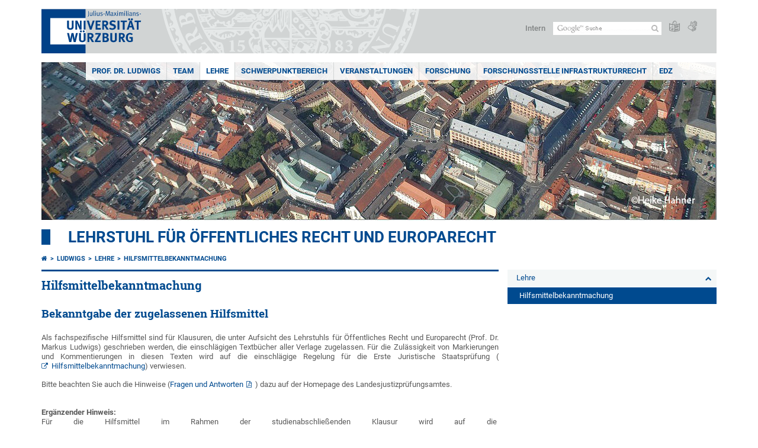

--- FILE ---
content_type: text/html; charset=utf-8
request_url: https://www.jura.uni-wuerzburg.de/lehrstuehle/ludwigs/lehre/hilfsmittelbekanntmachung/
body_size: 9973
content:
<!DOCTYPE html>
<html dir="ltr" lang="de-DE">
<head>

<meta charset="utf-8">
<!-- 
	This website is powered by TYPO3 - inspiring people to share!
	TYPO3 is a free open source Content Management Framework initially created by Kasper Skaarhoj and licensed under GNU/GPL.
	TYPO3 is copyright 1998-2026 of Kasper Skaarhoj. Extensions are copyright of their respective owners.
	Information and contribution at https://typo3.org/
-->



<title>Hilfsmittelbekanntmachung - Lehrstuhl für Öffentliches Recht und Europarecht</title>
<meta http-equiv="x-ua-compatible" content="IE=edge" />
<meta name="generator" content="TYPO3 CMS" />
<meta name="viewport" content="width=device-width, initial-scale=1.0" />
<meta name="twitter:card" content="summary" />
<meta name="date" content="2025-07-31" />


<link rel="stylesheet" href="/typo3temp/assets/compressed/merged-4b37a4b28e2011f9d17d18f413625de8-a90861707536465aaacbf512ee3ae60e.css.gzip?1765952950" media="all">
<link rel="stylesheet" href="/typo3temp/assets/compressed/merged-bd468f30b20fb3c6f9b7630b03866698-2c918c4544e4cf419b5aec44df6138a5.css.gzip?1701247136" media="screen">
<link rel="stylesheet" href="/typo3temp/assets/compressed/merged-21d7f4fc9e3c117c006b7a474b70d346-67702bc64d7a3ad4028482a349dab7c5.css.gzip?1701247136" media="print">



<script src="/typo3temp/assets/compressed/merged-cbc3b9cee04d0b5ce1db5b83afe78ea0-0d2b905a0f6ee977d2e028a16261b062.js.gzip?1701247136"></script>


<link rel="apple-touch-icon" sizes="180x180" href="/typo3conf/ext/uw_sitepackage/Resources/Public/Images/Favicons/apple-touch-icon.png">
        <link rel="icon" type="image/png" sizes="32x32" href="/typo3conf/ext/uw_sitepackage/Resources/Public/Images/Favicons/favicon-32x32.png">
        <link rel="icon" type="image/png" sizes="16x16" href="/typo3conf/ext/uw_sitepackage/Resources/Public/Images/Favicons/favicon-16x16.png">
        <link rel="manifest" href="/typo3conf/ext/uw_sitepackage/Resources/Public/Images/Favicons/manifest.json">
        <link rel="mask-icon" href="/typo3conf/ext/uw_sitepackage/Resources/Public/Images/Favicons/safari-pinned-tab.svg" color="#2b5797">
        <meta name="theme-color" content="#ffffff"><link rel="alternate" type="application/rss+xml" title="RSS-Feed Universität Würzburg: Neuigkeiten" href="https://www.uni-wuerzburg.de/index.php?id=1334&type=100" /><link rel="alternate" type="application/rss+xml" title="RSS-Feed Universität Würzburg: Aktuelle Veranstaltungen" href="https://www.uni-wuerzburg.de/index.php?id=197207&type=151" /><style>
    #mobile-mega-navigation {
        display: none;
    }

    #mobile-mega-navigation.mm-opened {
        display: inherit;
    }
</style>
<!-- Matomo Tracking -->
<script type="text/javascript">
    $.ajax({
        data: {
            "module": "API",
            "method": "UniWueTracking.getTrackingScript",
            "location": window.location.href
        },
        url: "https://webstats.uni-wuerzburg.de",
        dataType: "html",
        success: function(script) {
            $('body').append(script);
        } 
    });
</script>
<!-- End Matomo Tracking -->
<!-- Matomo Tag Manager -->
<script>
  var _mtm = window._mtm = window._mtm || [];
  _mtm.push({'mtm.startTime': (new Date().getTime()), 'event': 'mtm.Start'});
  (function() {
    var d=document, g=d.createElement('script'), s=d.getElementsByTagName('script')[0];
    g.async=true; g.src='https://webstats.uni-wuerzburg.de/js/container_81AEXS1l.js'; s.parentNode.insertBefore(g,s);
  })();
</script>
<!-- End Matomo Tag Manager -->
<link rel="canonical" href="https://www.jura.uni-wuerzburg.de/lehrstuehle/ludwigs/lehre/hilfsmittelbekanntmachung/"/>
</head>
<body>
<nav role="presentation" aria-hidden="true" id="mobile-mega-navigation">
    <ul class="first-level"><li><a href="/lehrstuehle/ludwigs/prof-dr-ludwigs/zur-person/" title="Prof. Dr. Ludwigs">Prof. Dr. Ludwigs</a><ul class="second-level"><li><a href="/lehrstuehle/ludwigs/prof-dr-ludwigs/zur-person/" title="Zur Person">Zur Person</a></li><li><a href="/lehrstuehle/ludwigs/prof-dr-ludwigs/schriften-und-vortragsverzeichnis/" title="Schriften- und Vortragsverzeichnis">Schriften- und Vortragsverzeichnis</a><ul class="third-level"><li><a href="/lehrstuehle/ludwigs/prof-dr-ludwigs/schriften-und-vortragsverzeichnis/selbstaendige-schriften/" title="Selbständige Schriften">Selbständige Schriften</a></li><li><a href="/lehrstuehle/ludwigs/prof-dr-ludwigs/schriften-und-vortragsverzeichnis/herausgeberschaften/" title="Herausgeberschaften">Herausgeberschaften</a></li><li><a href="/lehrstuehle/ludwigs/prof-dr-ludwigs/schriften-und-vortragsverzeichnis/kommentierungen/" title="Kommentierungen">Kommentierungen</a></li><li><a href="/lehrstuehle/ludwigs/prof-dr-ludwigs/schriften-und-vortragsverzeichnis/aufsaetze-und-beitraege-in-zeitschriften/" title="Aufsätze und Beiträge in Zeitschriften">Aufsätze und Beiträge in Zeitschriften</a></li><li><a href="/lehrstuehle/ludwigs/prof-dr-ludwigs/schriften-und-vortragsverzeichnis/beitraege-in-sammelwerken/" title="Beiträge in Sammelwerken">Beiträge in Sammelwerken</a></li><li><a href="/lehrstuehle/ludwigs/prof-dr-ludwigs/schriften-und-vortragsverzeichnis/fallbearbeitungen-und-entscheidungssammlung/" title="Fallbearbeitungen und Entscheidungssammlung">Fallbearbeitungen und Entscheidungssammlung</a></li><li><a href="/lehrstuehle/ludwigs/prof-dr-ludwigs/schriften-und-vortragsverzeichnis/varia-einschl-buchbesprechungen/" title="Varia (einschl. Buchbesprechungen)">Varia (einschl. Buchbesprechungen)</a></li><li><a href="/lehrstuehle/ludwigs/prof-dr-ludwigs/schriften-und-vortragsverzeichnis/vortraege/" title="Vorträge">Vorträge</a></li></ul></li><li><a href="/lehrstuehle/ludwigs/prof-dr-ludwigs/mitgliedschaften/" title="Mitgliedschaften">Mitgliedschaften</a></li><li><a href="/lehrstuehle/ludwigs/prof-dr-ludwigs/forschungsschwerpunkte/" title="Forschungsschwerpunkte">Forschungsschwerpunkte</a></li></ul></li><li><a href="/lehrstuehle/ludwigs/team/" title="Team">Team</a><ul class="second-level"><li><a href="/lehrstuehle/ludwigs/team/wissenschaftliche-mitarbeiter-innen/" title="Wissenschaftliche Mitarbeiter/innen">Wissenschaftliche Mitarbeiter/innen</a><ul class="third-level"><li><a href="/lehrstuehle/ludwigs/team/wissenschaftliche-mitarbeiter-innen/helen-schuster/" title="Helen Schuster">Helen Schuster</a></li><li><a href="/lehrstuehle/ludwigs/team/wissenschaftliche-mitarbeiter-innen/maria-theresia-schuler-1/" title="Maria-Theresia Schuler">Maria-Theresia Schuler</a></li><li><a href="/lehrstuehle/ludwigs/team/wissenschaftliche-mitarbeiter-innen/nele-bachmann/" title="Nele Bachmann">Nele Bachmann</a></li><li><a href="/lehrstuehle/ludwigs/team/wissenschaftliche-mitarbeiter-innen/markus-mader/" title="Markus Mader">Markus Mader</a></li><li><a href="/lehrstuehle/ludwigs/team/wissenschaftliche-mitarbeiter-innen/marcel-fuchs/" title="Marcel Fuchs">Marcel Fuchs</a></li></ul></li><li><a href="/lehrstuehle/ludwigs/team/studentische-hilfskraefte/" title="Studentische Hilfskräfte">Studentische Hilfskräfte</a></li></ul></li><li><a href="/lehrstuehle/ludwigs/lehre/" title="Lehre">Lehre</a><ul class="second-level"><li><a href="/lehrstuehle/ludwigs/lehre/lehrveranstaltungen-ws-2025-26/" title="Lehrveranstaltungen WS 2025/26">Lehrveranstaltungen WS 2025/26</a></li><li><a href="/lehrstuehle/ludwigs/lehre/lehrbeauftragte/" title="Lehrbeauftragte">Lehrbeauftragte</a><ul class="third-level"><li><a href="/lehrstuehle/ludwigs/lehre/lehrbeauftragte/dr-zamira-xhaferri/" title="Dr. Zamira Xhaferri">Dr. Zamira Xhaferri</a></li><li><a href="/lehrstuehle/ludwigs/lehre/lehrbeauftragte/dr-marc-ruttloff/" title="Dr. Marc Ruttloff">Dr. Marc Ruttloff</a></li><li><a href="/lehrstuehle/ludwigs/lehre/lehrbeauftragte/dr-roya-sangi/" title="Dr. Roya Sangi">Dr. Roya Sangi</a></li><li><a href="/lehrstuehle/ludwigs/lehre/lehrbeauftragte/annika-velling/" title="Annika Velling">Annika Velling</a></li></ul></li><li class="Selected"><a href="/lehrstuehle/ludwigs/lehre/hilfsmittelbekanntmachung/" title="Hilfsmittelbekanntmachung">Hilfsmittelbekanntmachung</a></li><li><a href="/lehrstuehle/ludwigs/lehre/erstellung-einer-seminararbeit-bzw-studienarbeit/" title="Erstellung einer Seminararbeit bzw. Studienarbeit">Erstellung einer Seminararbeit bzw. Studienarbeit</a></li></ul></li><li><a href="https://www.jura.uni-wuerzburg.de/lehrstuehle/bien/schwerpunktbereiche/spb-8-wettbewerb-und-regulierung/" title="Schwerpunktbereich">Schwerpunktbereich</a><ul class="second-level"><li><a href="https://www.jura.uni-wuerzburg.de/lehrstuehle/bien/schwerpunktbereiche/spb-8-wettbewerb-und-regulierung/" title="SPB 8: Wettbewerb und Regulierung">SPB 8: Wettbewerb und Regulierung</a></li></ul></li><li><a href="/lehrstuehle/ludwigs/veranstaltungen/" title="Veranstaltungen">Veranstaltungen</a><ul class="second-level"><li><a href="/lehrstuehle/ludwigs/veranstaltungen/symposien/" title="Symposien">Symposien</a><ul class="third-level"><li><a href="https://www.jura.uni-wuerzburg.de/lehrstuehle/ludwigs/forschung/handbuch-des-verwaltungsrechts-hvwr/symposion-in-essen/" title="Symposium HVwR in Essen">Symposium HVwR in Essen</a></li><li><a href="/lehrstuehle/ludwigs/veranstaltungen/symposien/symposium-energiewende-und-finanzkrise-als-aktuelle-herausforderungen-des-europarechts/" title="Symposium Energiewende und Finanzkrise als aktuelle Herausforderungen des Europarechts">Symposium Energiewende und Finanzkrise als aktuelle Herausforderungen des Europarechts</a><ul class="fourth-level"><li><a href="/lehrstuehle/ludwigs/veranstaltungen/symposien/symposium-energiewende-und-finanzkrise-als-aktuelle-herausforderungen-des-europarechts/materialien-zum-symposium/" title="Materialien zum Symposium">Materialien zum Symposium</a></li></ul></li></ul></li><li><a href="/lehrstuehle/ludwigs/veranstaltungen/tagungen/" title="Tagungen">Tagungen</a><ul class="third-level"><li><a href="/lehrstuehle/ludwigs/veranstaltungen/tagungen/tagung-eugh-urteil/" title="Tagung EuGH-Urteil">Tagung EuGH-Urteil</a></li><li><a href="/lehrstuehle/ludwigs/veranstaltungen/tagungen/tagung-digitalisierung/" title="Tagung Digitalisierung">Tagung Digitalisierung</a></li><li><a href="/lehrstuehle/ludwigs/veranstaltungen/tagungen/25-wuerzburger-europarechtstage/" title="25. Würzburger Europarechtstage">25. Würzburger Europarechtstage</a></li><li><a href="/lehrstuehle/ludwigs/veranstaltungen/tagungen/23-wuerzburger-europarechtstage/" title="23. Würzburger Europarechtstage">23. Würzburger Europarechtstage</a></li><li><a href="/lehrstuehle/ludwigs/veranstaltungen/tagungen/20-wuerzburger-europarechtstage/" title="20. Würzburger Europarechtstage">20. Würzburger Europarechtstage</a><ul class="fourth-level"><li><a href="/lehrstuehle/ludwigs/veranstaltungen/tagungen/20-wuerzburger-europarechtstage/veranstalter/" title="Veranstalter">Veranstalter</a></li><li><a href="/lehrstuehle/ludwigs/veranstaltungen/tagungen/20-wuerzburger-europarechtstage/flyer/" title="Flyer">Flyer</a></li><li><a href="/lehrstuehle/ludwigs/veranstaltungen/tagungen/20-wuerzburger-europarechtstage/materialien-zur-tagung/" title="Materialien zur Tagung">Materialien zur Tagung</a></li><li><a href="/lehrstuehle/ludwigs/veranstaltungen/tagungen/20-wuerzburger-europarechtstage/bericht-zur-tagung/" title="Bericht zur Tagung">Bericht zur Tagung</a></li></ul></li><li><a href="/lehrstuehle/ludwigs/veranstaltungen/tagungen/tagung-zum-energieumweltrecht/" title="Tagung zum Energieumweltrecht">Tagung zum Energieumweltrecht</a><ul class="fourth-level"><li><a href="/lehrstuehle/ludwigs/veranstaltungen/tagungen/tagung-zum-energieumweltrecht/programm-flyer/" title="Programm / Flyer">Programm / Flyer</a></li><li><a href="/lehrstuehle/ludwigs/veranstaltungen/tagungen/tagung-zum-energieumweltrecht/information-fuer-studierende/" title="Information für Studierende">Information für Studierende</a></li><li><a href="/lehrstuehle/ludwigs/veranstaltungen/tagungen/tagung-zum-energieumweltrecht/materialien-zur-tagung/" title="Materialien zur Tagung">Materialien zur Tagung</a></li><li><a href="/lehrstuehle/ludwigs/veranstaltungen/tagungen/tagung-zum-energieumweltrecht/bericht-zur-tagung/" title="Bericht zur Tagung">Bericht zur Tagung</a></li><li><a href="/lehrstuehle/ludwigs/veranstaltungen/tagungen/tagung-zum-energieumweltrecht/tagungsband/" title="Tagungsband">Tagungsband</a></li></ul></li><li><a href="/lehrstuehle/ludwigs/veranstaltungen/tagungen/tagung-windkraft/" title="Tagung Windkraft">Tagung Windkraft</a><ul class="fourth-level"><li><a href="/lehrstuehle/ludwigs/veranstaltungen/tagungen/tagung-windkraft/bericht-zur-tagung/" title="Bericht zur Tagung">Bericht zur Tagung</a></li></ul></li><li><a href="/lehrstuehle/ludwigs/veranstaltungen/tagungen/tagung-atomausstieg/" title="Tagung Atomausstieg">Tagung Atomausstieg</a><ul class="fourth-level"><li><a href="/lehrstuehle/ludwigs/veranstaltungen/tagungen/tagung-atomausstieg/klausur-zur-tagung/" title="Klausur zur Tagung">Klausur zur Tagung</a></li></ul></li><li><a href="/lehrstuehle/ludwigs/veranstaltungen/tagungen/tagung-energiewende/" title="Tagung Energiewende">Tagung Energiewende</a><ul class="fourth-level"><li><a href="/lehrstuehle/ludwigs/veranstaltungen/tagungen/tagung-energiewende/klausur-zur-tagung/" title="Klausur zur Tagung">Klausur zur Tagung</a></li></ul></li></ul></li><li><a href="/lehrstuehle/ludwigs/veranstaltungen/workshops-und-kolloquien/" title="Workshops und Kolloquien">Workshops und Kolloquien</a><ul class="third-level"><li><a href="/lehrstuehle/ludwigs/veranstaltungen/workshops-und-kolloquien/workshop-zum-regulierungsrecht/" title="Workshop zum Regulierungsrecht">Workshop zum Regulierungsrecht</a></li><li><a href="/lehrstuehle/ludwigs/veranstaltungen/workshops-und-kolloquien/workshop-zum-energierecht/" title="Workshop zum Energierecht">Workshop zum Energierecht</a></li><li><a href="/lehrstuehle/ludwigs/veranstaltungen/workshops-und-kolloquien/kolloquium-in-der-bundesnetzagentur/" title="Kolloquium in der Bundesnetzagentur">Kolloquium in der Bundesnetzagentur</a></li><li><a href="/lehrstuehle/ludwigs/veranstaltungen/workshops-und-kolloquien/kolloquium-in-der-europaeischen-kommission/" title="Kolloquium in der Europäischen Kommission">Kolloquium in der Europäischen Kommission</a></li></ul></li><li><a href="/lehrstuehle/ludwigs/veranstaltungen/ringvorlesung/" title="Ringvorlesung">Ringvorlesung</a></li><li><a href="/lehrstuehle/ludwigs/veranstaltungen/antrittsvorlesung/" title="Antrittsvorlesung">Antrittsvorlesung</a></li><li><a href="/lehrstuehle/ludwigs/veranstaltungen/lehrstuhlausflug/" title="Lehrstuhlausflug">Lehrstuhlausflug</a></li></ul></li><li><a href="/lehrstuehle/ludwigs/forschung/" title="Forschung">Forschung</a><ul class="second-level"><li><a href="/lehrstuehle/ludwigs/forschung/forschungsstelle-infrastrukturrecht-foir/" title="Forschungsstelle Infrastrukturrecht (FoIR)">Forschungsstelle Infrastrukturrecht (FoIR)</a></li><li><a href="/lehrstuehle/ludwigs/forschung/handbuch-des-verwaltungsrechts-hvwr/" title="Handbuch des Verwaltungsrechts (HVwR)">Handbuch des Verwaltungsrechts (HVwR)</a><ul class="third-level"><li><a href="/lehrstuehle/ludwigs/forschung/handbuch-des-verwaltungsrechts-hvwr/wissenschaftlicher-beirat/" title="Wissenschaftlicher Beirat">Wissenschaftlicher Beirat</a></li><li><a href="/lehrstuehle/ludwigs/forschung/handbuch-des-verwaltungsrechts-hvwr/symposion-in-essen/" title="Symposion in Essen">Symposion in Essen</a></li></ul></li><li><a href="/lehrstuehle/ludwigs/forschung/betreute-doktorarbeiten/" title="Betreute Doktorarbeiten">Betreute Doktorarbeiten</a><ul class="third-level"><li><a href="/lehrstuehle/ludwigs/forschung/betreute-doktorarbeiten/rezensionen-hannah-amann/" title="Rezensionen Hannah Amann">Rezensionen Hannah Amann</a></li><li><a href="/lehrstuehle/ludwigs/forschung/betreute-doktorarbeiten/rezensionen-ann-kathrin-schneider/" title="Rezensionen Ann-Kathrin Schneider">Rezensionen Ann-Kathrin Schneider</a></li><li><a href="/lehrstuehle/ludwigs/forschung/betreute-doktorarbeiten/rezensionen-claudia-hainthaler/" title="Rezensionen Claudia Hainthaler">Rezensionen Claudia Hainthaler</a></li><li><a href="/lehrstuehle/ludwigs/forschung/betreute-doktorarbeiten/rezensionen-christine-basar/" title="Rezensionen Christine Basar">Rezensionen Christine Basar</a></li><li><a href="/lehrstuehle/ludwigs/forschung/betreute-doktorarbeiten/rezensionen-daniel-kuhn/" title="Rezensionen Daniel Kuhn">Rezensionen Daniel Kuhn</a></li><li><a href="/lehrstuehle/ludwigs/forschung/betreute-doktorarbeiten/rezensionen-felix-huller/" title="Rezensionen Felix Huller">Rezensionen Felix Huller</a></li><li><a href="/lehrstuehle/ludwigs/forschung/betreute-doktorarbeiten/rezensionen-thomas-zorn/" title="Rezensionen Thomas Zorn">Rezensionen Thomas Zorn</a></li><li><a href="/lehrstuehle/ludwigs/forschung/betreute-doktorarbeiten/rezensionen-johannes-hilpert/" title="Rezensionen Johannes Hilpert">Rezensionen Johannes Hilpert</a></li><li><a href="/lehrstuehle/ludwigs/forschung/betreute-doktorarbeiten/rezensionen-anna-halbig/" title="Rezensionen Anna Halbig">Rezensionen Anna Halbig</a></li><li><a href="/lehrstuehle/ludwigs/forschung/betreute-doktorarbeiten/rezensionen-richard-lauer/" title="Rezensionen Richard Lauer">Rezensionen Richard Lauer</a></li><li><a href="/lehrstuehle/ludwigs/forschung/betreute-doktorarbeiten/rezensionen-christopher-langer/" title="Rezensionen Christopher Langer">Rezensionen Christopher Langer</a></li></ul></li><li><a href="/lehrstuehle/ludwigs/forschung/schriftenreihe-sdei/" title="Schriftenreihe &quot;SDEI&quot;">Schriftenreihe "SDEI"</a></li><li><a href="/lehrstuehle/ludwigs/forschung/schriftenreihe-aoeffr/" title="Schriftenreihe &quot;AÖffR&quot;">Schriftenreihe "AÖffR"</a></li><li><a href="/lehrstuehle/bien/arbeitsgruppe/" title="Arbeitsgruppe Wettbewerb und Regulierung">Arbeitsgruppe Wettbewerb und Regulierung</a></li><li><a href="/lehrstuehle/ludwigs/forschung/betreute-magisterarbeiten/" title="Betreute Magisterarbeiten">Betreute Magisterarbeiten</a></li><li><a href="/lehrstuehle/ludwigs/forschung/wuerzburger-online-schriften-zum-europarecht-wose/" title="Würzburger Online-Schriften zum Europarecht (WOSE)">Würzburger Online-Schriften zum Europarecht (WOSE)</a></li><li><a href="/lehrstuehle/ludwigs/forschung/wuerzburger-arbeiten-zum-wirtschaftsrecht-wawr/" title="Würzburger Arbeiten zum Wirtschaftsrecht (WAWR)">Würzburger Arbeiten zum Wirtschaftsrecht (WAWR)</a></li><li><a href="/lehrstuehle/ludwigs/forschung/fallsammlung-staatsrecht-grundrechte/" title="Fallsammlung Staatsrecht - Grundrechte">Fallsammlung Staatsrecht - Grundrechte</a></li><li><a href="/lehrstuehle/ludwigs/forschung/drittmittelprojekt-das-recht-der-energiewende-fritz-thyssen-stiftung/" title="Drittmittelprojekt &quot;Das Recht der Energiewende&quot; (Fritz Thyssen Stiftung)">Drittmittelprojekt "Das Recht der Energiewende" (Fritz Thyssen Stiftung)</a><ul class="third-level"><li><a href="/lehrstuehle/ludwigs/forschung/drittmittelprojekt-das-recht-der-energiewende-fritz-thyssen-stiftung/veroeffentlichungen/" title="Veröffentlichungen">Veröffentlichungen</a></li><li><a href="/lehrstuehle/ludwigs/forschung/drittmittelprojekt-das-recht-der-energiewende-fritz-thyssen-stiftung/veranstaltungen/" title="Veranstaltungen">Veranstaltungen</a></li></ul></li><li><a href="/lehrstuehle/ludwigs/forschung/gastaufenthalte/" title="Gastaufenthalte">Gastaufenthalte</a></li></ul></li><li><a href="/lehrstuehle/ludwigs/forschung/forschungsstelle-infrastrukturrecht-foir/" title="Forschungsstelle Infrastrukturrecht">Forschungsstelle Infrastrukturrecht</a></li><li><a href="/lehrstuehle/ludwigs/edz/edz/" title="EDZ">EDZ</a><ul class="second-level"><li><a href="/lehrstuehle/ludwigs/edz/edz/" title="Europäisches Dokumentationszentrum">Europäisches Dokumentationszentrum</a><ul class="third-level"><li><a href="/lehrstuehle/ludwigs/edz/edz/organisation/" title="Organisation">Organisation</a></li><li><a href="/lehrstuehle/ludwigs/edz/edz/bestand/" title="Bestand">Bestand</a></li><li><a href="/lehrstuehle/ludwigs/edz/edz/links/" title="Links">Links</a></li></ul></li></ul></li></ul>
</nav>

<div class="mobile-mega-navigation__additional-data">
    <a href="#page-wrapper" id="close-mobile-navigation" title="Navigation schließen"></a>
    
  
    
      
    
      
    
  

    <a href="https://www.uni-wuerzburg.de/sonstiges/login/" title="Intern">Intern</a>
    
        <a class="page-header__icon-link" title="Zusammenfassung der Webseite in leichter Sprache" href="https://www.uni-wuerzburg.de/sonstiges/barrierefreiheit/leichte-sprache/">
  <span class="icon-easy-to-read"></span>
</a>

    
    
        <a class="page-header__icon-link" title="Zusammenfassung der Webseite in Gebärdensprache" href="https://www.uni-wuerzburg.de/sonstiges/barrierefreiheit/gebaerdenvideos/">
  <span class="icon-sign-language"></span>
</a>

    
    <div>
        <form action="/suche/" class="page-header__search-form" role="search">
    <input type="hidden" name="ie" value="utf-8" />
    <input type="hidden" name="as_sitesearch" value="www.jura.uni-wuerzburg.de/"/>
    <div class="page-header__search-form-input">
        <input type="text" name="q" title="" class="page-header__search-input page-header__search-input-de" aria-label="Suche auf Webseite mit Google" />

        <!-- Some IE does not submit a form without a submit button -->
        <input type="submit" value="Suche absenden" style="text-indent:-9999px" class="page-header__search-form-submit"/>
    </div>
</form>

    </div>
</div>


        <header role="banner" class="page-header">
            <a href="#mobile-mega-navigation" id="open-mobile-navigation" title="Navigation öffnen oder schließen"><span></span><span></span><span></span></a>
            <div class="page-header__logo">
                <a class="page-header__logo-link" href="https://www.uni-wuerzburg.de/">
                    <img src="/typo3conf/ext/uw_sitepackage/Resources/Public/Images/uni-wuerzburg-logo.svg" alt="Zur Startseite" class="page-header__logo-full ">

                </a>
            </div>
            
            <div class="page-header__menu">
                <ul>
                    <li><a href="https://www.uni-wuerzburg.de/sonstiges/login/" title="Intern">Intern</a></li>
                    <li>
                        <form action="/suche/" class="page-header__search-form" role="search">
    <input type="hidden" name="ie" value="utf-8" />
    <input type="hidden" name="as_sitesearch" value="www.jura.uni-wuerzburg.de/"/>
    <div class="page-header__search-form-input">
        <input type="text" name="q" title="" class="page-header__search-input page-header__search-input-de" aria-label="Suche auf Webseite mit Google" />

        <!-- Some IE does not submit a form without a submit button -->
        <input type="submit" value="Suche absenden" style="text-indent:-9999px" class="page-header__search-form-submit"/>
    </div>
</form>

                    </li>
                    
                        <li>
                            <a class="page-header__icon-link" title="Zusammenfassung der Webseite in leichter Sprache" href="https://www.uni-wuerzburg.de/sonstiges/barrierefreiheit/leichte-sprache/">
  <span class="icon-easy-to-read"></span>
</a>

                        </li>
                    
                    
                        <li>
                            <a class="page-header__icon-link" title="Zusammenfassung der Webseite in Gebärdensprache" href="https://www.uni-wuerzburg.de/sonstiges/barrierefreiheit/gebaerdenvideos/">
  <span class="icon-sign-language"></span>
</a>

                        </li>
                    
                    <li>
                        
  
    
      
    
      
    
  

                    </li>
                </ul>
            </div>
        </header>
    

<div id="page-wrapper" data-label-next="Nächstes Element" data-label-prev="Vorheriges Element">
    <div class="hero-element">
    <nav role="navigation" class="mega-navigation simple"><ul class="mega-navigation__menu-level1"><li class="mega-navigation__link-level1 has-sub" aria-haspopup="true" aria-expanded="false"><a href="/lehrstuehle/ludwigs/prof-dr-ludwigs/zur-person/" title="Prof. Dr. Ludwigs" class="level1">Prof. Dr. Ludwigs</a><div class="mega-navigation__submenu-container"><div class="col"><ul><li class="mega-navigation__link-level2"><a href="/lehrstuehle/ludwigs/prof-dr-ludwigs/zur-person/" title="Zur Person">Zur Person</a></li><li class="mega-navigation__link-level2"><a href="/lehrstuehle/ludwigs/prof-dr-ludwigs/schriften-und-vortragsverzeichnis/" title="Schriften- und Vortragsverzeichnis">Schriften- und Vortragsverzeichnis</a></li><li class="mega-navigation__link-level2"><a href="/lehrstuehle/ludwigs/prof-dr-ludwigs/mitgliedschaften/" title="Mitgliedschaften">Mitgliedschaften</a></li><li class="mega-navigation__link-level2"><a href="/lehrstuehle/ludwigs/prof-dr-ludwigs/forschungsschwerpunkte/" title="Forschungsschwerpunkte">Forschungsschwerpunkte</a></li></ul></div></div></li><li class="mega-navigation__link-level1 has-sub" aria-haspopup="true" aria-expanded="false"><a href="/lehrstuehle/ludwigs/team/" title="Team" class="level1">Team</a><div class="mega-navigation__submenu-container"><div class="col"><ul><li class="mega-navigation__link-level2"><a href="/lehrstuehle/ludwigs/team/wissenschaftliche-mitarbeiter-innen/" title="Wissenschaftliche Mitarbeiter/innen">Wissenschaftliche Mitarbeiter/innen</a></li><li class="mega-navigation__link-level2"><a href="/lehrstuehle/ludwigs/team/studentische-hilfskraefte/" title="Studentische Hilfskräfte">Studentische Hilfskräfte</a></li></ul></div></div></li><li class="mega-navigation__link-level1 active"><a href="/lehrstuehle/ludwigs/lehre/" title="Lehre">Lehre</a><div class="mega-navigation__submenu-container"><div class="col"><ul><li class="mega-navigation__link-level2"><a href="/lehrstuehle/ludwigs/lehre/lehrveranstaltungen-ws-2025-26/" title="Lehrveranstaltungen WS 2025/26">Lehrveranstaltungen WS 2025/26</a></li><li class="mega-navigation__link-level2"><a href="/lehrstuehle/ludwigs/lehre/lehrbeauftragte/" title="Lehrbeauftragte">Lehrbeauftragte</a></li><li class="mega-navigation__link-level2"><a href="/lehrstuehle/ludwigs/lehre/hilfsmittelbekanntmachung/" title="Hilfsmittelbekanntmachung">Hilfsmittelbekanntmachung</a></li><li class="mega-navigation__link-level2"><a href="/lehrstuehle/ludwigs/lehre/erstellung-einer-seminararbeit-bzw-studienarbeit/" title="Erstellung einer Seminararbeit bzw. Studienarbeit">Erstellung einer Seminararbeit bzw. Studienarbeit</a></li></ul></div></div></li><li class="mega-navigation__link-level1 has-sub" aria-haspopup="true" aria-expanded="false"><a href="https://www.jura.uni-wuerzburg.de/lehrstuehle/bien/schwerpunktbereiche/spb-8-wettbewerb-und-regulierung/" title="Schwerpunktbereich" class="level1">Schwerpunktbereich</a><div class="mega-navigation__submenu-container"><div class="col"><ul><li class="mega-navigation__link-level2"><a href="https://www.jura.uni-wuerzburg.de/lehrstuehle/bien/schwerpunktbereiche/spb-8-wettbewerb-und-regulierung/" title="SPB 8: Wettbewerb und Regulierung">SPB 8: Wettbewerb und Regulierung</a></li></ul></div></div></li><li class="mega-navigation__link-level1 has-sub" aria-haspopup="true" aria-expanded="false"><a href="/lehrstuehle/ludwigs/veranstaltungen/" title="Veranstaltungen" class="level1">Veranstaltungen</a><div class="mega-navigation__submenu-container"><div class="col"><ul><li class="mega-navigation__link-level2"><a href="/lehrstuehle/ludwigs/veranstaltungen/symposien/" title="Symposien">Symposien</a></li><li class="mega-navigation__link-level2"><a href="/lehrstuehle/ludwigs/veranstaltungen/tagungen/" title="Tagungen">Tagungen</a></li><li class="mega-navigation__link-level2"><a href="/lehrstuehle/ludwigs/veranstaltungen/workshops-und-kolloquien/" title="Workshops und Kolloquien">Workshops und Kolloquien</a></li><li class="mega-navigation__link-level2"><a href="/lehrstuehle/ludwigs/veranstaltungen/ringvorlesung/" title="Ringvorlesung">Ringvorlesung</a></li><li class="mega-navigation__link-level2"><a href="/lehrstuehle/ludwigs/veranstaltungen/antrittsvorlesung/" title="Antrittsvorlesung">Antrittsvorlesung</a></li><li class="mega-navigation__link-level2"><a href="/lehrstuehle/ludwigs/veranstaltungen/lehrstuhlausflug/" title="Lehrstuhlausflug">Lehrstuhlausflug</a></li></ul></div></div></li><li class="mega-navigation__link-level1 has-sub" aria-haspopup="true" aria-expanded="false"><a href="/lehrstuehle/ludwigs/forschung/" title="Forschung" class="level1">Forschung</a><div class="mega-navigation__submenu-container"><div class="col"><ul><li class="mega-navigation__link-level2"><a href="/lehrstuehle/ludwigs/forschung/forschungsstelle-infrastrukturrecht-foir/" title="Forschungsstelle Infrastrukturrecht (FoIR)">Forschungsstelle Infrastrukturrecht (FoIR)</a></li><li class="mega-navigation__link-level2"><a href="/lehrstuehle/ludwigs/forschung/handbuch-des-verwaltungsrechts-hvwr/" title="Handbuch des Verwaltungsrechts (HVwR)">Handbuch des Verwaltungsrechts (HVwR)</a></li><li class="mega-navigation__link-level2"><a href="/lehrstuehle/ludwigs/forschung/betreute-doktorarbeiten/" title="Betreute Doktorarbeiten">Betreute Doktorarbeiten</a></li><li class="mega-navigation__link-level2"><a href="/lehrstuehle/ludwigs/forschung/schriftenreihe-sdei/" title="Schriftenreihe &quot;SDEI&quot;">Schriftenreihe "SDEI"</a></li><li class="mega-navigation__link-level2"><a href="/lehrstuehle/ludwigs/forschung/schriftenreihe-aoeffr/" title="Schriftenreihe &quot;AÖffR&quot;">Schriftenreihe "AÖffR"</a></li><li class="mega-navigation__link-level2"><a href="/lehrstuehle/bien/arbeitsgruppe/" title="Arbeitsgruppe Wettbewerb und Regulierung">Arbeitsgruppe Wettbewerb und Regulierung</a></li><li class="mega-navigation__link-level2"><a href="/lehrstuehle/ludwigs/forschung/betreute-magisterarbeiten/" title="Betreute Magisterarbeiten">Betreute Magisterarbeiten</a></li><li class="mega-navigation__link-level2"><a href="/lehrstuehle/ludwigs/forschung/wuerzburger-online-schriften-zum-europarecht-wose/" title="Würzburger Online-Schriften zum Europarecht (WOSE)">Würzburger Online-Schriften zum Europarecht (WOSE)</a></li><li class="mega-navigation__link-level2"><a href="/lehrstuehle/ludwigs/forschung/wuerzburger-arbeiten-zum-wirtschaftsrecht-wawr/" title="Würzburger Arbeiten zum Wirtschaftsrecht (WAWR)">Würzburger Arbeiten zum Wirtschaftsrecht (WAWR)</a></li><li class="mega-navigation__link-level2"><a href="/lehrstuehle/ludwigs/forschung/fallsammlung-staatsrecht-grundrechte/" title="Fallsammlung Staatsrecht - Grundrechte">Fallsammlung Staatsrecht - Grundrechte</a></li><li class="mega-navigation__link-level2"><a href="/lehrstuehle/ludwigs/forschung/drittmittelprojekt-das-recht-der-energiewende-fritz-thyssen-stiftung/" title="Drittmittelprojekt &quot;Das Recht der Energiewende&quot; (Fritz Thyssen Stiftung)">Drittmittelprojekt "Das Recht der Energiewende" (Fritz Thyssen Stiftung)</a></li><li class="mega-navigation__link-level2"><a href="/lehrstuehle/ludwigs/forschung/gastaufenthalte/" title="Gastaufenthalte">Gastaufenthalte</a></li></ul></div></div></li><li class="mega-navigation__link-level1"><a href="/lehrstuehle/ludwigs/forschung/forschungsstelle-infrastrukturrecht-foir/" title="Forschungsstelle Infrastrukturrecht">Forschungsstelle Infrastrukturrecht</a></li><li class="mega-navigation__link-level1 has-sub" aria-haspopup="true" aria-expanded="false"><a href="/lehrstuehle/ludwigs/edz/edz/" title="EDZ" class="level1">EDZ</a><div class="mega-navigation__submenu-container"><div class="col"><ul><li class="mega-navigation__link-level2"><a href="/lehrstuehle/ludwigs/edz/edz/" title="Europäisches Dokumentationszentrum">Europäisches Dokumentationszentrum</a></li></ul></div></div></li></ul></nav>
    <div class="hero-element__slider m_default-layout">
        <ul class="hero-element__slider-list"><li class="hero-element__slider-item"><img src="/fileadmin/_processed_/5/4/csm_Wuerzburg-Luftbild-Alte-Universitaet_48726341ad.jpg" width="1140" height="267"  class="hero-element__slider-image" data-title="" data-description="" data-imageuid="588355" data-copyright="&quot;&quot;" data-link=""  alt="none" ></li></ul>
        <div class="element__slider-controls hidden">
  <button type="button" class="element__slider-startstop" data-stopped="0" data-start="Animation starten" data-stop="Animation stoppen">
    Animation stoppen
  </button>
</div>
    </div>
</div>
    
    <div class="section-header">
        
                <a href="/lehrstuehle/ludwigs/">Lehrstuhl für Öffentliches Recht und Europarecht</a>
            
    </div>

    
        <div class="content no-padding-lr">
            <div class="default-layout">
                <main class="main-content without-left-menu" role="main">
                    <nav aria-label="Übergeordnete Seiten"><ul class="breadcrumb"><li class="breadcrumb__item"><a class="breadcrumb__link" title="Startseite" href="https://www.uni-wuerzburg.de/"><span class="icon-home"></span></a></li><li class="breadcrumb__item"><a href="/lehrstuehle/ludwigs/" title="Ludwigs" class="breadcrumb__link">Ludwigs </a></li><li class="breadcrumb__item"><a href="/lehrstuehle/ludwigs/lehre/" title="Lehre" class="breadcrumb__link">Lehre </a></li><li class="breadcrumb__item"><a href="/lehrstuehle/ludwigs/lehre/hilfsmittelbekanntmachung/" title="Hilfsmittelbekanntmachung" class="breadcrumb__link" aria-current="page">Hilfsmittelbekanntmachung </a></li></ul></nav>
                    
                    
  <header>
      
          <h1>Hilfsmittelbekanntmachung</h1>
        
  </header>

                    
	

			<div id="c331362" class="frame frame-default frame-type-text frame-layout-0">
				
				
					



				
				
					

	
		<header>
			

	
			<h2 class="">
				Bekanntgabe der zugelassenen Hilfsmittel 
			</h2>
		



			



			



		</header>
	



				
				

    <p class="align-justify">Als fachspezifische Hilfsmittel sind für Klausuren, die unter Aufsicht des Lehrstuhls für Öffentliches Recht und Europarecht (Prof. Dr. Markus Ludwigs) geschrieben werden, die einschlägigen Textbücher aller Verlage zugelassen. Für die Zulässigkeit von Markierungen und Kommentierungen in diesen Texten wird auf die einschlägige Regelung für die Erste Juristische Staatsprüfung (<a href="https://www.justiz.bayern.de/landesjustizpruefungsamt/erste-juristische-staatspruefung/" target="_blank" class="external-link-new-window" rel="noreferrer">Hilfsmittelbekanntmachung</a>) verwiesen.</p>
<p class="align-justify">Bitte beachten Sie auch die Hinweise (<a href="/fileadmin/02140700/Allgemeines/Hilfskmittelbekanntmachung_EJS_Fragen_und_Antworten.pdf" class="download" target="_blank">Fragen und Antworten</a>) dazu auf der Homepage des Landesjustizprüfungsamtes.<br> &nbsp;</p>
<p class="align-justify"><strong>Ergänzender Hinweis:</strong><br> Für die Hilfsmittel im Rahmen der studienabschließenden Klausur wird auf die&nbsp;<a href="/studium/rechtswissenschaft/erste-juristische-pruefung/schwerpunktbereichsstudium/" title="Opens external link in new window" class="internal-link">allgemeine Hilfsmittelbekanntmachung zum Schwerpunktbereichsstudium&nbsp; </a>hinge­wiesen.<br> &nbsp;</p>
<p class="align-justify">gez. Prof. Dr. Markus Ludwigs</p>


				
					



				
				
					



				
			</div>

		


                </main>

                <div class="navigation-right" role="navigation">
                    <ul class="meta-navigation m-is-backlink"><li class="meta-navigation__level1"><a href="/lehrstuehle/ludwigs/lehre/" title="Lehre" class="meta-navigation__link">Lehre</a></li></ul><ul class="meta-navigation m-is-rightmenu"><li class="meta-navigation__level1"><a href="/lehrstuehle/ludwigs/lehre/hilfsmittelbekanntmachung/" title="Hilfsmittelbekanntmachung" class="meta-navigation__link is-active">Hilfsmittelbekanntmachung</a></li></ul><ul class="meta-navigation m-is-rightmenu"></ul>
                </div>

                <aside class="aside-content without-left-menu " role="complementary">
                    
                </aside>

                <div class="clear"></div>
            </div>
        </div>
    
    <div class="content colored" role="contentinfo">
    <div class="contact-data">
        
        <div class="contact-data__col-2  m-no-social-media">
            
	

			<div id="c551332" class="frame frame-default frame-type-list frame-layout-0">
				
				
					



				
				
					



				
				

    
        



  <aside aria-labelledby="footerContactLabel">
    <span class="contact-data__title" id="footerContactLabel">
      <a href="https://www.uni-wuerzburg.de/sonstiges/kontakt/" class="more-link no-margin">Kontakt</a>
    </span>

    <p>
      
        Lehrstuhl für Öffentliches Recht und Europarecht<br>
      
      
      
        Domerschulstraße 16<br>
      
      
      97070 Würzburg
    </p>

    <p>
      
        Tel.: +49 931 31-80023<br>
      
      
        Fax: +49 931 31-80651<br>
      
      
        <a class="mail" href="mailto:jura-l-oer-eur@uni-wuerzburg.de">E-Mail</a>
      
    </p>

    <p>
      <a href="https://wueaddress.uni-wuerzburg.de/" class="more-link no-margin" target="_blank"><b>Suche Ansprechperson</b></a>
    </p>
  </aside>




    


				
					



				
				
					



				
			</div>

		


        </div>
        <div class="contact-data__col-4">
            <div class="maps-tabs">
                
	

			<div id="c551331" class="frame frame-default frame-type-list frame-layout-0">
				
				
					



				
				
					



				
				

    
        



  <div class="maps-tabs__places">
    <nav aria-labelledby="locationMapLabel">
      <span class="contact-data__title" id="locationMapLabel">
        <a class="more-link no-margin" href="https://www.uni-wuerzburg.de/sonstiges/lageplan/">Anfahrt</a>
      </span>
      <ul>
        
          <li><a href="#" data-map="0" class="maps-tabs__link active">Domerschulstraße 16</a></li>
        
      </ul>
    </nav>
  </div>
  <div class="maps-tabs__maps">
    
      <span class="maps-tabs__accordion-head active accordion__active" data-map="0">Domerschulstraße 16</span>
      <div class="maps-tabs__map accordion__active front" data-map="0" style="">
        <a href="https://wueaddress.uni-wuerzburg.de/building/1111" target="_blank">
          
          <img data-imageuid="322748" data-copyright="&quot;Kartenbild hergestellt aus \u003Ca href=&#039;http:\/\/www.openstreetmap.org\/&#039;\u003EOpenStreetMap-Daten\u003C\/a\u003E | Lizenz: \u003Ca href=&#039;https:\/\/opendatacommons.org\/licenses\/odbl\/&#039;\u003EOpen Database License (ODbL)\u003C\/a\u003E | \u00a9 \u003Ca href=&#039;https:\/\/www.openstreetmap.org\/copyright&#039;\u003EOpenStreetMap-Mitwirkende\u003C\/a\u003E&quot;" src="/fileadmin/uniwue/maps/1111.png" width="556" height="190" alt="" />
        </a>
      </div>
    
  </div>




    


				
					



				
				
					



				
			</div>

		


                <div class="clear"></div>
            </div>
        </div>
        <div class="clear"></div>
    </div>
</div>
    <div class="footer" role="contentinfo">
    <div class="footer__col"><ul class="footer__menu"><li class="footer__menu-level1"><a href="/" class="footer__link bold"><span class="icon-chevron-right"></span>Fakultät</a></li><li><a href="/" title="Fakultät" class="footer__link"><span class="icon-chevron-right"></span>Fakultät</a></li><li><a href="/lehrstuehle/" title="Professoren" class="footer__link"><span class="icon-chevron-right"></span>Professoren</a></li><li><a href="/studium/" title="Studium" class="footer__link"><span class="icon-chevron-right"></span>Studium</a></li><li><a href="/service/" title="Service" class="footer__link"><span class="icon-chevron-right"></span>Service</a></li><li><a href="https://www.bibliothek.uni-wuerzburg.de/teilbibliotheken/recht/" title="Teilbibliothek Recht" class="footer__link"><span class="icon-chevron-right"></span>Teilbibliothek Recht</a></li></ul></div><div class="footer__col"><ul class="footer__menu"><li class="footer__menu-level1"><a href="https://www.uni-wuerzburg.de/" class="footer__link bold"><span class="icon-chevron-right"></span>Universität</a></li><li><a href="https://www.uni-wuerzburg.de/studium/studienangelegenheiten/fristen-und-termine/" title="Fristen und Termine" class="footer__link"><span class="icon-chevron-right"></span>Fristen und Termine</a></li><li><a href="https://www.uni-wuerzburg.de/studium/angebot/" title="Studienangebot" class="footer__link"><span class="icon-chevron-right"></span>Studienangebot</a></li><li><a href="https://www.uni-wuerzburg.de/aktuelles/pressemitteilungen/archiv/" title="Nachrichten" class="footer__link"><span class="icon-chevron-right"></span>Nachrichten</a></li><li><a href="https://www.uni-wuerzburg.de/karriere/" title="Karriereportal" class="footer__link"><span class="icon-chevron-right"></span>Karriereportal</a></li><li><a href="https://www.uni-wuerzburg.de/beschaeftigte/" title="Beschäftigte" class="footer__link"><span class="icon-chevron-right"></span>Beschäftigte</a></li><li><a href="https://www.uni-wuerzburg.de/verwaltung/verwaltungsabc/" title="VerwaltungsABC" class="footer__link"><span class="icon-chevron-right"></span>VerwaltungsABC</a></li><li><a href="https://www.uni-wuerzburg.de/amtl-veroeffentlichungen/" title="Amtliche Veröffentlichungen" class="footer__link"><span class="icon-chevron-right"></span>Amtliche Veröffentlichungen</a></li></ul></div><div class="footer__col"><ul class="footer__menu"><li class="footer__menu-level1"><a href="https://www.uni-wuerzburg.de/einrichtungen/ueberblick/" class="footer__link bold"><span class="icon-chevron-right"></span>Service</a></li><li><a href="https://www.bibliothek.uni-wuerzburg.de/" title="Universitätsbibliothek" class="footer__link"><span class="icon-chevron-right"></span>Universitätsbibliothek</a></li><li><a href="https://www.rz.uni-wuerzburg.de/" title="IT-Dienste" class="footer__link"><span class="icon-chevron-right"></span>IT-Dienste</a></li><li><a href="https://www.hochschulsport-wuerzburg.de/" title="Hochschulsport" class="footer__link"><span class="icon-chevron-right"></span>Hochschulsport</a></li><li><a href="https://www.uni-wuerzburg.de/studium/zsb/" title="Studienberatung" class="footer__link"><span class="icon-chevron-right"></span>Studienberatung</a></li><li><a href="https://www.uni-wuerzburg.de/studium/pruefungsamt/" title="Prüfungsamt" class="footer__link"><span class="icon-chevron-right"></span>Prüfungsamt</a></li><li><a href="https://www.uni-wuerzburg.de/studium/studienangelegenheiten/" title="Studierendenkanzlei" class="footer__link"><span class="icon-chevron-right"></span>Studierendenkanzlei</a></li><li><a href="https://www.uni-wuerzburg.de/stuv/" title="Studierendenvertretung" class="footer__link"><span class="icon-chevron-right"></span>Studierendenvertretung</a></li><li><a href="https://www.uni-wuerzburg.de/career/" title="Career Centre" class="footer__link"><span class="icon-chevron-right"></span>Career Centre</a></li></ul></div><div class="footer__col"><ul class="footer__menu"><li class="footer__menu-level1">Dienste</li><li><a href="https://wuestudy.uni-wuerzburg.de/" title="WueStudy" class="footer__link"><span class="icon-chevron-right"></span>WueStudy</a></li><li><a href="https://wuecampus.uni-wuerzburg.de" title="WueCampus" class="footer__link"><span class="icon-chevron-right"></span>WueCampus</a></li><li><a href="https://www.uni-wuerzburg.de/studium/vorlesungsverzeichnis/" title="Vorlesungsverzeichnis" class="footer__link"><span class="icon-chevron-right"></span>Vorlesungsverzeichnis</a></li><li><a href="https://www.uni-wuerzburg.de/studium/studienangelegenheiten/bewerbung-und-einschreibung/daten-online/start-onlineservice/" title="Online-Bewerbung und Online-Einschreibung" class="footer__link"><span class="icon-chevron-right"></span>Online-Bewerbung und Online-Einschreibung</a></li><li><a href="http://katalog.bibliothek.uni-wuerzburg.de" title="Katalog der Bibliothek" class="footer__link"><span class="icon-chevron-right"></span>Katalog der Bibliothek</a></li></ul></div><div class="footer__col"><ul class="footer__menu"><li class="footer__menu-level1"><a href="https://www.uni-wuerzburg.de/sonstiges/kontakt/" class="footer__link bold"><span class="icon-chevron-right"></span>Kontakt</a></li><li><a href="https://wueaddress.uni-wuerzburg.de/" title="Telefon- und Adressverzeichnis" class="footer__link"><span class="icon-chevron-right"></span>Telefon- und Adressverzeichnis</a></li><li><a href="https://www.uni-wuerzburg.de/sonstiges/lageplan/" title="Standorte und Anfahrt" class="footer__link"><span class="icon-chevron-right"></span>Standorte und Anfahrt</a></li><li><a href="https://www.uni-wuerzburg.de/presse/" title="Presse" class="footer__link"><span class="icon-chevron-right"></span>Presse</a></li><li><a href="https://www.uni-wuerzburg.de/studium/zsb/s/telefonservice/" title="Studienberatung" class="footer__link"><span class="icon-chevron-right"></span>Studienberatung</a></li><li><a href="https://www.uni-wuerzburg.de/verwaltung/stoerungen/" title="Störungsannahme" class="footer__link"><span class="icon-chevron-right"></span>Störungsannahme</a></li><li><a href="https://www.uni-wuerzburg.de/verwaltung/technischer-betrieb/" title="Technischer Betrieb" class="footer__link"><span class="icon-chevron-right"></span>Technischer Betrieb</a></li><li><a href="https://www.uni-wuerzburg.de/verwaltung/agtu/aufgaben/gesundheitsschutz/hilfe-im-notfall/" title="Hilfe im Notfall" class="footer__link"><span class="icon-chevron-right"></span>Hilfe im Notfall</a></li></ul></div>
    <div class="footer__col">
        <ul class="footer__menu">
            <li class="footer__menu-level1 bold">
                Seitenoptionen
            </li>
            <li>
                <a class="footer__link" href="https://www.uni-wuerzburg.de/sonstiges/sitemap/">
                    <span class="icon-chevron-right"></span>
                    Sitemap
                </a>
            </li>
            <li id="js-picture-credits-link__container">
                <a href="#js-picture-credits" class="footer__link" id="js-toggle-picture-credits">
                    <span class="icon-chevron-right"></span>
                    Bildnachweise
                </a>
            </li>
            <li>
                <a class="footer__link" href="#top">
                    <span class="icon-chevron-right"></span>
                    Nach oben
                </a>
            </li>
        </ul>

        <div class="footer__last-changed">
            <div class="footer__last-changed-header">
                Letzte Änderung:
            </div>
            31.07.2025
        </div>

        <div class="footer__page-uid">
            <div class="footer__page-uid-header">
                <a href="/index.php?id=153211" rel="nofollow">Seite:</a> <span class="footer__page-uid-value">153211/708</span>
            </div>
        </div>

    </div>
    <div class="clear"></div>
</div>

<div class="picture-credits hidden" id="js-picture-credits" data-titleimage="Bild: ">
    <h3>Bildnachweise</h3>
</div>

<div class="content" role="contentinfo">
    <div class="disclaimer">
        <ul><li><a href="https://www.uni-wuerzburg.de/sonstiges/impressum/" title="Impressum">Impressum</a></li><li><a href="https://www.uni-wuerzburg.de/sonstiges/datenschutz/" title="Datenschutz">Datenschutz</a></li><li><a href="https://www.uni-wuerzburg.de/sonstiges/barrierefreiheit/barrierefreiheit/" title="Erklärung zur Barrierefreiheit">Barrierefreiheit</a></li></ul>
    </div>
</div>


</div>
<script src="/typo3temp/assets/compressed/merged-9c500688b32a3b38853cebb16a293582-9240603b045a1d8427ab96159a49b5b0.js.gzip?1765952950"></script>
<script src="/typo3temp/assets/compressed/merged-75e3a5c0ee6cbe38962798bd61b5ecbe-61f20dbbea208357c59718fd1a8e0346.js.gzip?1701247136"></script>
<script src="/typo3temp/assets/compressed/Form.min-e75beb9dfb706bf6954cd7398e0b3472.js.gzip?1765952950" defer="defer"></script>


</body>
</html>